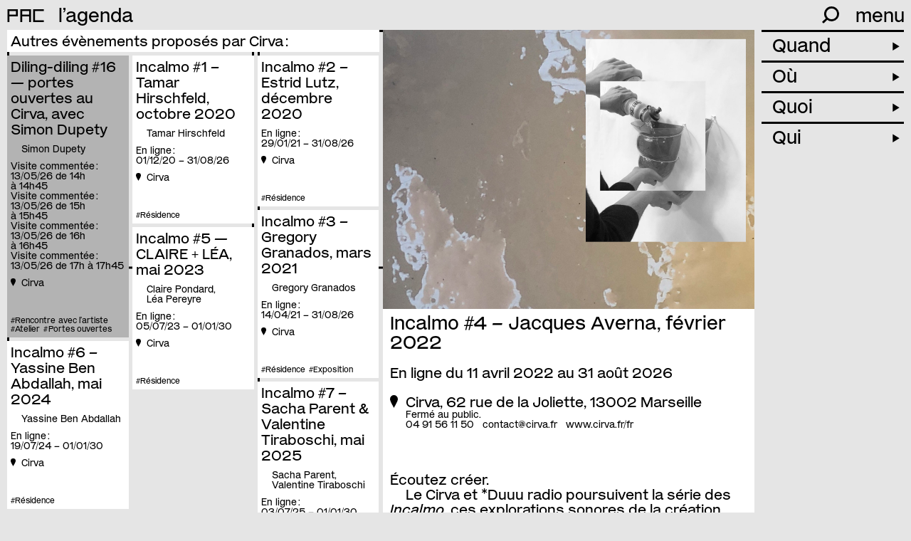

--- FILE ---
content_type: text/html; charset=UTF-8
request_url: https://p-a-c.fr/les-membres/cirva/incalmo-4-jacques-averna-fevrier-2022
body_size: 14096
content:

<!DOCTYPE html>
<html lang="fr">
	<head>
		<!-- Init tags -->
	    <meta charset="UTF-8">
	    <meta http-equiv="X-UA-Compatible" content="IE=edge">
	    <meta name="viewport" content="width=device-width, initial-scale=1">

	    <!-- Main tags -->
	    <title>PAC · Provence Art Contemporain – Incalmo #4 – Jacques Averna, février 2022</title>
	    <meta name="description" content="Écoutez créer. Le Cirva et *Duuu radio poursuivent la série des Incalmo, ces explorations sonores de la création dans l’atelier. Pour ce quatrième épisode, rencontrez Jacques Averna, lauréat 2021 de …">

	    <!-- Social tags -->
		<meta property="og:type" content="website">
		<meta property="og:title" content="PAC · Provence Art Contemporain – Incalmo #4 – Jacques Averna, février 2022">
		<meta property="og:description" content="Écoutez créer. Le Cirva et *Duuu radio poursuivent la série des Incalmo, ces explorations sonores de la création dans l’atelier. Pour ce quatrième épisode, rencontrez Jacques Averna, lauréat 2021 de …">
		<meta property="og:url" content="https://p-a-c.fr/les-membres/cirva/incalmo-4-jacques-averna-fevrier-2022">

		<!-- Twitter -->
		<meta name="twitter:card" content="summary" />
		<meta name="twitter:title" content="PAC · Provence Art Contemporain – Incalmo #4 – Jacques Averna, février 2022" />
		<meta name="twitter:description" content="Écoutez créer. Le Cirva et *Duuu radio poursuivent la série des Incalmo, ces explorations sonores de la création dans l’atelier. Pour ce quatrième épisode, rencontrez Jacques Averna, lauréat 2021 de …" />

					<meta property="og:image" content="https://p-a-c.fr/media/pages/les-membres/cirva/incalmo-4-jacques-averna-fevrier-2022/fd83519e9f-1672214404/pac_i4-j-averna.jpg">
			<meta name="twitter:image" content="https://p-a-c.fr/media/pages/les-membres/cirva/incalmo-4-jacques-averna-fevrier-2022/fd83519e9f-1672214404/pac_i4-j-averna.jpg" />
		
        <link rel="icon" href="https://p-a-c.fr/favicon.svg">
        <link rel="apple-touch-icon" href="https://p-a-c.fr/favicon.png" sizes="180x180">

        <link rel="preload" href="https://p-a-c.fr/assets/fonts/mars-pac.woff2" as="font" type="font/woff2" crossorigin="anonymous">
        <link rel="preload" href="https://p-a-c.fr/assets/fonts/mars-pac-italic.woff2" as="font" type="font/woff2" crossorigin="anonymous">

	    <!-- CSS links -->
	    <link href="https://p-a-c.fr/assets/dist/styles.min.css?v=1740412547" rel="stylesheet">
	    <link rel="canonical" href="https://p-a-c.fr/les-membres/cirva/incalmo-4-jacques-averna-fevrier-2022">
	</head>

	
<body>
	
<header id="main-header" class="main-header closed">
	<div class="main-header-inner">
        <div class="main-header-top">
            <div class="logo ot-ss01">
                <a href="https://p-a-c.fr">PAC</a>
            </div>

                                                <div class="current">
                                                    <a class="label" href="https://p-a-c.fr/visiter/agenda" data-trigger="agenda">
                                l&#8217;agenda                            </a>
                                            </div>
                            
            <div class="hamburger-ctn">
                <div class="written">menu</div>
                <div class="hamburger"></div>
            </div>

            <div class="search-container">
                <div class="form-line">
                    <form id="search-form" class="show-close" action="https://p-a-c.fr/recherche">
                        <input type="search" id="search-input" name="q" placeholder="recherche" autocomplete="off" spellcheck="false">
                        <div class="icon">
                            <button id="search-submit" type="submit"><svg xmlns="http://www.w3.org/2000/svg" viewBox="0 0 25.1 25.2"><path d="M14.1,0A11,11,0,0,0,5.4,17.7L0,23.1l2.1,2.1,5.4-5.4a11.08,11.08,0,0,0,15.4-2.2A11.1,11.1,0,0,0,20.7,2.2,11.36,11.36,0,0,0,14.1,0Zm0,19a8,8,0,1,1,8-8,8,8,0,0,1-8,8Z"/></svg></button>
                            <div class="close close-search"><div class="cross"></div></div>
                        </div>
                    </form>
                </div>
                <div class="icon-line">
                    <div class="icon open-search">
                        <svg xmlns="http://www.w3.org/2000/svg" viewBox="0 0 25.1 25.2"><path d="M14.1,0A11,11,0,0,0,5.4,17.7L0,23.1l2.1,2.1,5.4-5.4a11.08,11.08,0,0,0,15.4-2.2A11.1,11.1,0,0,0,20.7,2.2,11.36,11.36,0,0,0,14.1,0Zm0,19a8,8,0,1,1,8-8,8,8,0,0,1-8,8Z"/></svg>                    </div>
                </div>
            </div>
        </div>

        
        <div class="main-header-menu">
            <div id="menu" class="menu closed">
                <div class="menu-inner">
                    <div class="menu-line"><a href="https://p-a-c.fr/visiter/agenda">l&#8217;agenda</a></div>
                    <div class="menu-line"><a href="https://p-a-c.fr/visiter/carte">la carte</a></div>
                                        <div class="menu-line"><a href="https://p-a-c.fr/le-journal">le journal</a></div>
                    
                    <div class="menu-line with-dropdown closed" data-id="le-reseau">
                        <a class="menu-line-toggle" href="https://p-a-c.fr/le-reseau">
                            le réseau                            <span class="arrow">►</span>
                        </a>
                        <div class="menu-line-dropdown">
                            <ul>
                                <li><a class="active" href="https://p-a-c.fr/le-reseau#histoire" data-scrollto="#histoire">histoire</a></li><li><a href="https://p-a-c.fr/le-reseau#missions" data-scrollto="#missions">missions</a></li><li><a href="https://p-a-c.fr/le-reseau#membres" data-scrollto="#membres">membres</a></li><li><a href="https://p-a-c.fr/le-reseau#gouvernance" data-scrollto="#gouvernance">gouvernance</a></li><li><a href="https://p-a-c.fr/le-reseau#devenir-membre" data-scrollto="#devenir-membre">devenir membre</a></li><li><a href="https://p-a-c.fr/le-reseau#rapports-dactivites" data-scrollto="#rapports-dactivites">rapports d&#8217;activités</a></li><li><a href="https://p-a-c.fr/le-reseau#partenaires" data-scrollto="#partenaires">partenaires</a></li>                            </ul>
                        </div>
                    </div>

                    <div class="menu-line"><a href="https://p-a-c.fr/le-lieu">le lieu</a></div>

                                            <div class="menu-line with-dropdown closed" data-id="festival">
                            <a class="menu-line-toggle" href="https://p-a-c.fr/le-festival">
                                le festival                                <span class="arrow">►</span>
                            </a>
                            <div class="menu-line-dropdown">
                                <ul>
                                                                    <li>
                                                                                <a href="https://p-a-c.fr/le-festival#le-printemps-de-lart-contemporain-2025" data-scrollto="#le-printemps-de-lart-contemporain-2025">
                                            à propos                                        </a>
                                    </li>
                                                                        <li>
                                                                                <a href="https://p-a-c.fr/le-festival#calendrier" data-scrollto="#calendrier">
                                            l&#8217;agenda                                        </a>
                                    </li>
                                                                        <li>
                                                                                <a href="https://p-a-c.fr/le-festival#les-circuits" data-scrollto="#les-circuits">
                                            les circuits                                        </a>
                                    </li>
                                                                        <li>
                                                                                <a href="https://p-a-c.fr/le-festival#lapp-cur8" data-scrollto="#lapp-cur8">
                                            l&#8217;app cur8                                        </a>
                                    </li>
                                                                        <li>
                                                                                <a href="https://p-a-c.fr/le-festival#editions-passees" data-scrollto="#editions-passees">
                                            les éditions passées                                        </a>
                                    </li>
                                                                    </ul>
                            </div>
                        </div>
                    
                    <div class="menu-line with-dropdown closed" data-id="ressources">
                        <a class="menu-line-toggle" href="https://p-a-c.fr/ressources">
                            les ressources                            <span class="arrow">►</span>
                        </a>
                        <div class="menu-line-dropdown">
                            <ul>
                                                            <li>
                                    <a href="https://p-a-c.fr/ressources/outils">
                                        outils                                    </a>
                                </li>
                                                                <li>
                                    <a href="https://p-a-c.fr/ressources/actions-du-reseau">
                                        actions du réseau                                    </a>
                                </li>
                                                                <li>
                                    <a href="https://p-a-c.fr/ressources/opportunites">
                                        opportunités                                    </a>
                                </li>
                                                            </ul>
                        </div>
                    </div>

                    <div class="menu-line"><a href="https://p-a-c.fr/visiter/archives">les archives</a></div>

                    <div class="menu-line" data-id="contact">
                        <a href="https://p-a-c.fr/contact">contact</a>
                    </div>

                    <div class="menu-line" data-id="newsletter">
                        <a href="https://p-a-c.fr/contact">newsletter</a>
                    </div>

                    <div class="menu-border"></div>
                </div>
            </div>
        </div>
	</div>
</header>

	<div id="container" class="no-mixitup container filters-shown" data-page="event" data-filtersUrl="https://p-a-c.fr/visiter/agenda">
		<div class="container-inner">

							<div class="container-inner-cards cards-grid half-with-margin scrollable">
                                        <div class="cards-headline">
                        Autres évènements proposés par Cirva&#8239;:
                    </div>
					<div class="cards-grid-inner">
													
    
<div class="card fly-to cat-txgoew21 cat-sz8lgr77 cat-p1rzhdjl cat-zxybclqw artist-simon-dupety lieu-cirva ville-marseille" data-coords="5.370544,43.302852" data-dates="20260513-20260513,20260513-20260513,20260513-20260513,20260513-20260513" data-closeddates="" style="background-color:#B3B3B3">
        <a class="card-cover" href="https://p-a-c.fr/les-membres/cirva/diling-diling-16-simon-dupety">
        <img src="https://p-a-c.fr/media/pages/les-membres/cirva/diling-diling-16-simon-dupety/b95b5494bd-1768406400/dd16-pac-sd-06-400x.jpg" alt="dd16_pac_sd-06" style="object-fit: cover; object-position: 50% 50%;font-family: 'object-fit: cover; object-position: 50% 50%;'">
    </a>
    
    <a href="https://p-a-c.fr/les-membres/cirva/diling-diling-16-simon-dupety">
        <h3>Diling-diling #16 — portes ouvertes au Cirva, avec Simon Dupety</h3>
                  
        
                <ul class="artists">
                        <li>Simon Dupety</li>
                                </ul>
        
        
                <ul class="dates">
                        <li class="date">
                <div class="date-type">Visite commentée : </div>
                <div class="date-string">13/05/26 de 14h à&nbsp;14h45</div>
            </li>
            
            
    
                <li class="date">
                        <div class="date-type">Visite commentée : </div>
            <div class="date-string">13/05/26 de 15h à&nbsp;15h45</div>
                    </li>
        
    
                <li class="date">
                        <div class="date-type">Visite commentée : </div>
            <div class="date-string">13/05/26 de 16h à&nbsp;16h45</div>
                    </li>
        
    
                <li class="date">
                        <div class="date-type">Visite commentée : </div>
            <div class="date-string">13/05/26 de 17h à&nbsp;17h45</div>
                    </li>
        
    
                    </ul>
            </a>

    <div class="location">
                <a href="https://p-a-c.fr/les-membres/cirva">
            <svg xmlns="http://www.w3.org/2000/svg" viewBox="0 0 67.77 108.69"><path d="M67.77,33.88c0,18.71-26.34,58.88-34.16,74.81C25.81,92.77,0,52.6,0,33.88a33.88,33.88,0,0,1,67.77,0"/></svg><span>Cirva</span>
        </a>
            </div>

    <div class="bottom font-small">
        <ul class="tags no-list-style">
            <li class="tag">
        #Rencontre avec l’artiste    </li>
        <li class="tag">
        #Atelier    </li>
        <li class="tag">
        #Portes ouvertes    </li>
    </ul>
            </div>
</div>
													
    
<div class="card fly-to cat-ef2d9m9n cat-a4p4g0wu cat-napa1yrw artist-tamar-hirschfeld lieu-cirva ville-marseille" data-coords="5.370544,43.302852" data-dates="20201201-20260831" data-closeddates="">
        <a class="card-cover" href="https://p-a-c.fr/les-membres/cirva/incalmo-1-tamar-hirschfeld">
        <img src="https://p-a-c.fr/media/pages/les-membres/cirva/incalmo-1-tamar-hirschfeld/139041a729-1672214404/incalmo-1-tamar-hirshfeld-400x.png" alt="Incalmo #1 – Tamar Hirschfeld, octobre 2020 ; photo © Cirva" style="object-fit: cover; object-position: 86% 22%;font-family: 'object-fit: cover; object-position: 86% 22%;'">
    </a>
    
    <a href="https://p-a-c.fr/les-membres/cirva/incalmo-1-tamar-hirschfeld">
        <h3>Incalmo #1 – Tamar Hirschfeld, octobre 2020</h3>
                  
        
                <ul class="artists">
                        <li>Tamar Hirschfeld</li>
                                </ul>
        
        
                <ul class="dates">
                        <li class="date">
                <div class="date-type">En ligne : </div>
                <div class="date-string">01/12/20 – 31/08/26</div>
            </li>
            
            

                    </ul>
            </a>

    <div class="location">
                <a href="https://p-a-c.fr/les-membres/cirva">
            <svg xmlns="http://www.w3.org/2000/svg" viewBox="0 0 67.77 108.69"><path d="M67.77,33.88c0,18.71-26.34,58.88-34.16,74.81C25.81,92.77,0,52.6,0,33.88a33.88,33.88,0,0,1,67.77,0"/></svg><span>Cirva</span>
        </a>
            </div>

    <div class="bottom font-small">
        <ul class="tags no-list-style">
            <li class="tag">
        #Résidence    </li>
    </ul>
            </div>
</div>
													
    
<div class="card fly-to cat-ef2d9m9n cat-a4p4g0wu cat-napa1yrw artist-estrid-lutz lieu-cirva ville-marseille" data-coords="5.370544,43.302852" data-dates="20210129-20260831" data-closeddates="">
        <a class="card-cover" href="https://p-a-c.fr/les-membres/cirva/incalmo-2-estrid-lutz-decembre-2020">
        <img src="https://p-a-c.fr/media/pages/les-membres/cirva/incalmo-2-estrid-lutz-decembre-2020/3277808b36-1672214404/incalmo-2-estrid-lutz-400x.png" alt="Incalmo #2 – Estrid Lutz, décembre 2020 ; photo © Cirva" style="object-fit: cover; object-position: 80% 29%;font-family: 'object-fit: cover; object-position: 80% 29%;'">
    </a>
    
    <a href="https://p-a-c.fr/les-membres/cirva/incalmo-2-estrid-lutz-decembre-2020">
        <h3>Incalmo #2 – Estrid Lutz, décembre 2020</h3>
                  
        
        
        
                <ul class="dates">
                        <li class="date">
                <div class="date-type">En ligne : </div>
                <div class="date-string">29/01/21 – 31/08/26</div>
            </li>
            
            

                    </ul>
            </a>

    <div class="location">
                <a href="https://p-a-c.fr/les-membres/cirva">
            <svg xmlns="http://www.w3.org/2000/svg" viewBox="0 0 67.77 108.69"><path d="M67.77,33.88c0,18.71-26.34,58.88-34.16,74.81C25.81,92.77,0,52.6,0,33.88a33.88,33.88,0,0,1,67.77,0"/></svg><span>Cirva</span>
        </a>
            </div>

    <div class="bottom font-small">
        <ul class="tags no-list-style">
            <li class="tag">
        #Résidence    </li>
    </ul>
            </div>
</div>
													
    
<div class="card fly-to cat-ef2d9m9n cat-a4p4g0wu cat-pvcjubsr cat-napa1yrw artist-gregory-granados lieu-cirva ville-marseille" data-coords="5.370544,43.302852" data-dates="20210414-20260831" data-closeddates="">
        <a class="card-cover" href="https://p-a-c.fr/les-membres/cirva/incalmo-3-gregory-granados-mars-2021">
        <img src="https://p-a-c.fr/media/pages/les-membres/cirva/incalmo-3-gregory-granados-mars-2021/6b9720bbf5-1672214404/incalmo-3-gregory-granados-400x.png" alt="Incalmo #3 – Gregory Granados, mars 2021 ; photo © Cirva" style="object-fit: cover; object-position: 92% 12%;font-family: 'object-fit: cover; object-position: 92% 12%;'">
    </a>
    
    <a href="https://p-a-c.fr/les-membres/cirva/incalmo-3-gregory-granados-mars-2021">
        <h3>Incalmo #3 – Gregory Granados, mars 2021</h3>
                  
        
                <ul class="artists">
                        <li>Gregory Granados</li>
                                </ul>
        
        
                <ul class="dates">
                        <li class="date">
                <div class="date-type">En ligne : </div>
                <div class="date-string">14/04/21 – 31/08/26</div>
            </li>
            
            

                    </ul>
            </a>

    <div class="location">
                <a href="https://p-a-c.fr/les-membres/cirva">
            <svg xmlns="http://www.w3.org/2000/svg" viewBox="0 0 67.77 108.69"><path d="M67.77,33.88c0,18.71-26.34,58.88-34.16,74.81C25.81,92.77,0,52.6,0,33.88a33.88,33.88,0,0,1,67.77,0"/></svg><span>Cirva</span>
        </a>
            </div>

    <div class="bottom font-small">
        <ul class="tags no-list-style">
            <li class="tag">
        #Résidence    </li>
        <li class="tag">
        #Exposition    </li>
    </ul>
            </div>
</div>
													
    
<div class="card fly-to cat-ef2d9m9n cat-a4p4g0wu cat-napa1yrw artist-claire-pondard artist-lea-pereyre lieu-cirva ville-marseille" data-coords="5.370544,43.302852" data-dates="20230705-20300101" data-closeddates="">
        <a class="card-cover" href="https://p-a-c.fr/les-membres/cirva/incalmo-5-claire-lea-mai-2023">
        <img src="https://p-a-c.fr/media/pages/les-membres/cirva/incalmo-5-claire-lea-mai-2023/e66d35163b-1688547600/p-i5-claire-lea-400x.jpg" alt="p_i5_claire-lea" style="object-fit: cover; object-position: 50% 22%;font-family: 'object-fit: cover; object-position: 50% 22%;'">
    </a>
    
    <a href="https://p-a-c.fr/les-membres/cirva/incalmo-5-claire-lea-mai-2023">
        <h3>Incalmo #5 — CLAIRE + LÉA, mai 2023</h3>
                  
        
                <ul class="artists">
                        <li>Claire Pondard</li>
                        <li>Léa Pereyre</li>
                                </ul>
        
        
                <ul class="dates">
                        <li class="date">
                <div class="date-type">En ligne : </div>
                <div class="date-string">05/07/23 – 01/01/30</div>
            </li>
            
            

                    </ul>
            </a>

    <div class="location">
                <a href="https://p-a-c.fr/les-membres/cirva">
            <svg xmlns="http://www.w3.org/2000/svg" viewBox="0 0 67.77 108.69"><path d="M67.77,33.88c0,18.71-26.34,58.88-34.16,74.81C25.81,92.77,0,52.6,0,33.88a33.88,33.88,0,0,1,67.77,0"/></svg><span>Cirva</span>
        </a>
            </div>

    <div class="bottom font-small">
        <ul class="tags no-list-style">
            <li class="tag">
        #Résidence    </li>
    </ul>
            </div>
</div>
													
    
<div class="card fly-to cat-ef2d9m9n cat-a4p4g0wu artist-yassine-ben-abdallah lieu-cirva ville-marseille" data-coords="5.370544,43.302852" data-dates="20240719-20300101" data-closeddates="">
        <a class="card-cover" href="https://p-a-c.fr/les-membres/cirva/incalmo-6-yassine-ben-abdallah">
        <img src="https://p-a-c.fr/media/pages/les-membres/cirva/incalmo-6-yassine-ben-abdallah/c5c7a091a4-1751619600/p-i6-yba-400x.jpg" alt="p_i6_yba" style="object-fit: cover; object-position: 50% 16%;font-family: 'object-fit: cover; object-position: 50% 16%;'">
    </a>
    
    <a href="https://p-a-c.fr/les-membres/cirva/incalmo-6-yassine-ben-abdallah">
        <h3>Incalmo #6 – Yassine Ben Abdallah, mai 2024</h3>
                  
        
                <ul class="artists">
                        <li>Yassine Ben Abdallah</li>
                                </ul>
        
        
                <ul class="dates">
                        <li class="date">
                <div class="date-type">En ligne : </div>
                <div class="date-string">19/07/24 – 01/01/30</div>
            </li>
            
            

                    </ul>
            </a>

    <div class="location">
                <a href="https://p-a-c.fr/les-membres/cirva">
            <svg xmlns="http://www.w3.org/2000/svg" viewBox="0 0 67.77 108.69"><path d="M67.77,33.88c0,18.71-26.34,58.88-34.16,74.81C25.81,92.77,0,52.6,0,33.88a33.88,33.88,0,0,1,67.77,0"/></svg><span>Cirva</span>
        </a>
            </div>

    <div class="bottom font-small">
        <ul class="tags no-list-style">
            <li class="tag">
        #Résidence    </li>
    </ul>
            </div>
</div>
													
    
<div class="card fly-to cat-ef2d9m9n cat-a4p4g0wu artist-sacha-parent artist-valentine-tiraboschi lieu-cirva ville-marseille" data-coords="5.370544,43.302852" data-dates="20250703-20300101" data-closeddates="">
        <a class="card-cover" href="https://p-a-c.fr/les-membres/cirva/incalmo-7-sacha-parent-valentine-tiraboschi">
        <img src="https://p-a-c.fr/media/pages/les-membres/cirva/incalmo-7-sacha-parent-valentine-tiraboschi/be177ec6b0-1751623200/si-i7-par-tir-couv-400x.jpg" alt="si_i7_par-tir_couv" style="object-fit: cover; object-position: 50% 50%;font-family: 'object-fit: cover; object-position: 50% 50%;'">
    </a>
    
    <a href="https://p-a-c.fr/les-membres/cirva/incalmo-7-sacha-parent-valentine-tiraboschi">
        <h3>Incalmo #7 – Sacha Parent & Valentine Tiraboschi, mai 2025</h3>
                  
        
                <ul class="artists">
                        <li>Sacha Parent</li>
                        <li>Valentine Tiraboschi</li>
                                </ul>
        
        
                <ul class="dates">
                        <li class="date">
                <div class="date-type">En ligne : </div>
                <div class="date-string">03/07/25 – 01/01/30</div>
            </li>
            
            

                    </ul>
            </a>

    <div class="location">
                <a href="https://p-a-c.fr/les-membres/cirva">
            <svg xmlns="http://www.w3.org/2000/svg" viewBox="0 0 67.77 108.69"><path d="M67.77,33.88c0,18.71-26.34,58.88-34.16,74.81C25.81,92.77,0,52.6,0,33.88a33.88,33.88,0,0,1,67.77,0"/></svg><span>Cirva</span>
        </a>
            </div>

    <div class="bottom font-small">
        <ul class="tags no-list-style">
            <li class="tag">
        #Résidence    </li>
    </ul>
            </div>
</div>
											</div>
				</div>
			
			<div class="container-inner-text half-with-margin">
				
            <div class="image-block no-margin open-lightbox" data-ratio="1/1">
            <div class="caption hide"></div>
            <img src="https://p-a-c.fr/media/pages/les-membres/cirva/incalmo-4-jacques-averna-fevrier-2022/fd83519e9f-1672214404/pac_i4-j-averna.jpg" data-hd="https://p-a-c.fr/media/pages/les-membres/cirva/incalmo-4-jacques-averna-fevrier-2022/fd83519e9f-1672214404/pac_i4-j-averna.jpg" alt="pac_i4-j-averna" style="object-fit: cover; object-position: 90% 11%;font-family: 'object-fit: cover; object-position: 90% 11%;'">
        </div>
    

				<div class="text-block white-background no-margin">
					<h2>Incalmo #4 – Jacques Averna, février 2022</h2>

                    
                    
					
											<ul class="dates">
														<li class="date">
								En ligne du 11 avril 2022 au 31 août 2026                                							</li>
							
							
                            

                                                        						</ul>
					
					<div class="location">
    <div class="location-marker"><svg xmlns="http://www.w3.org/2000/svg" viewBox="0 0 67.77 108.69"><path d="M67.77,33.88c0,18.71-26.34,58.88-34.16,74.81C25.81,92.77,0,52.6,0,33.88a33.88,33.88,0,0,1,67.77,0"/></svg></div>
    <div class="location-content">

                    <div class="location-main">
                <a href="https://p-a-c.fr/les-membres/cirva">
                    Cirva, 62 rue de la Joliette, 13002 Marseille                </a>
            </div>
            <div class="location-secondary">
                
                Fermé au public.                            </div>
            <div class="location-links">
                <a href="tel:0491561150">04 91 56 11 50</a>                <a href="mailto:&#x63;&#111;&#x6e;&#116;&#97;&#99;&#116;&#64;&#99;&#105;&#114;&#118;&#x61;&#46;&#x66;&#114;">&#99;&#x6f;&#110;&#x74;&#x61;&#99;&#x74;&#64;&#x63;&#x69;&#x72;&#x76;&#97;&#46;&#102;&#114;</a>                <a href="https://www.cirva.fr/fr" target="_blank" rel="noopener">www.cirva.fr/fr</a>            </div>
                    
    </div>
</div>

					<div class="text">
						<p>Écoutez créer.<br><span class="spacer"></span>
Le Cirva et &#42;Duuu radio poursuivent la série des <em>Incalmo</em>, ces explorations sonores de la création dans l’atelier. Pour ce quatrième épisode, rencontrez Jacques Averna, lauréat 2021 de Design Parade Hyères.<br><span class="spacer"></span>
<br><span class="spacer"></span><br><span class="spacer"></span>
«&#8239;— Oh c’est joli ça Jacques&#160;!<br><span class="spacer"></span>
— T’as vu, c’est pour servir des cocktails. Tu sais c’est pour les grandes jarres avec les robinets, pour servir le rhum arrangé, tout ça.&#8239;»</p>
<p>En résidence depuis la rentrée 2021 dans le cadre du partenariat qui associe le Cirva et la villa Noailles, Jacques Averna mène au Cirva des recherches pour la création d’un vase, exposé l’été prochain pendant le festival Design Parade Hyères.</p>					</div>
                                        <div class="coproduction">
                        Une émission en partenariat avec &#42;Duuu radio <br/> Enregistrement au Cirva en janvier et février 2022&#160;<br/> Montage&#8239;: Bérangère Huguet (Cirva) <br/>Mixage&#8239;: Valentin Fleury et William Maurice (&#42;Duuu)                    </div>
                                                            <ul class="links">
                                                <li><a href="https://www.cirva.fr/fr/visites-et-diffusion/on-air/radio#!incalmo-4-jacques-averna-fevrier-2022" target="_blank" rel="noopener">En écoute sur le site du Cirva</a></li>
                                                <li><a href="https://www.cirva.fr/fr/recherche-et-creation/residences/jacques-averna" target="_blank" rel="noopener">En résidence : Jacques Averna</a></li>
                                                <li><a href="https://duuuradio.fr/archive/incalmo-4-jacques-averna" target="_blank" rel="noopener">&#42;Duuu radio</a></li>
                                            </ul>
                    
                    <footer class="event-footer">
                        <ul class="tags no-list-style">
            <li class="tag">
        #Résidence    </li>
    </ul>
                        <div class="facebook-share">
                            <a href="https://www.facebook.com/sharer/sharer.php?u=https://p-a-c.fr/les-membres/cirva/incalmo-4-jacques-averna-fevrier-2022" target="_blank" rel="noopener">Partager sur Facebook</a>
                        </div>
                    </footer>
				</div>

                			</div>

                            
    
<div class="container-filters">
    <div class="mobile-only mobile-filters-title">
        <div class="left">
            <div class="default">Trier</div>
            <div class="active hide"></div>
        </div><div class="right"><div class="plus"></div></div>
    </div>
    <ul class="filters">
        <li class="filter-block" data-type="quand">
            <div class="filter-title">Quand <span class="arrow">►</span></div>
            <div class="filter-inner">
                                    <div id="date-picker"></div>
                            </div>
        </li>
        <li class="filter-block" data-type="ou">
            <div class="filter-title">Où <span class="arrow">►</span></div>
            <div class="filter-inner">
                <fieldset data-filter-group>
                                        <div class="toggle-container">
                        <div class="toggle-trigger" data-filter="ville-aix-en-provence">Aix-en-Provence</div>
                        <div class="toggle-group">
                            <div class="toggle-inner">
                                                                <button data-filter="lieu-3-bis-f">3 bis f | Centre d'arts contemporains d'intérêt national</button>
                                                                <button data-filter="lieu-musee-du-pavillon-de-vendome">Musées d'Aix-en-Provence⎪Musée du Pavillon de Vendôme</button>
                                                                <button data-filter="lieu-voyons-voir-art-contemporain-et-territoire">voyons voir art contemporain et territoire</button>
                                                            </div>
                        </div>
                    </div>
                                        <div class="toggle-container">
                        <div class="toggle-trigger" data-filter="ville-chateauneuf-le-rouge">Châteauneuf-le-Rouge</div>
                        <div class="toggle-group">
                            <div class="toggle-inner">
                                                                <button data-filter="lieu-mac-arteum-musee-d-art-contemporain">MAC Arteum – centre d’Art Contemporain</button>
                                                            </div>
                        </div>
                    </div>
                                        <div class="toggle-container">
                        <div class="toggle-trigger" data-filter="ville-istres">Istres</div>
                        <div class="toggle-group">
                            <div class="toggle-inner">
                                                                <button data-filter="lieu-polaris-centre-d-art-metropole-aix-marseille-provence">Polaris centre d’art - Métropole Aix-Marseille-Provence</button>
                                                            </div>
                        </div>
                    </div>
                                        <div class="toggle-container">
                        <div class="toggle-trigger" data-filter="ville-marseille">Marseille</div>
                        <div class="toggle-group">
                            <div class="toggle-inner">
                                                                <button data-filter="lieu-american-gallery">American Gallery</button>
                                                                <button data-filter="lieu-art-cade">art-cade *</button>
                                                                <button data-filter="lieu-zemma">Atelier-galerie Zemma</button>
                                                                <button data-filter="lieu-jeanne-barret">Ateliers Jeanne Barret</button>
                                                                <button data-filter="lieu-beaux-arts-de-marseille-campus-art-mediterranee">Beaux-Arts de Marseille — Campus art Méditerranée</button>
                                                                <button data-filter="lieu-centre-photographique-marseille">Centre Photographique Marseille</button>
                                                                <button data-filter="lieu-cirva">Cirva</button>
                                                                <button data-filter="lieu-digitale-zone">Digitale Zone</button>
                                                                <button data-filter="lieu-dos-mares">Dos Mares</button>
                                                                <button data-filter="lieu-https-mucem-org">Esplanade du Fort Saint-Jean - MUCEM</button>
                                                                <button data-filter="lieu-fotokino">Fotokino</button>
                                                                <button data-filter="lieu-fracsudcitedelartcontamporain">Frac Sud - Cité de l'art contemporain</button>
                                                                <button data-filter="lieu-friche-la-belle-de-mai">Friche La Belle de Mai</button>
                                                                <button data-filter="lieu-feria">Féria</button>
                                                                <button data-filter="lieu-galerie-librairie-zoeme">Galerie-librairie Zoème</button>
                                                                <button data-filter="lieu-galerie-la-nave-va">Galerie La Nave Va</button>
                                                                <button data-filter="lieu-galerie-territoires-partages">Galerie Territoires Partagés</button>
                                                                <button data-filter="lieu-ifamm">IFAMM - Campus art Méditerranée</button>
                                                                <button data-filter="lieu-la-compagnie-lieu-de-creation">La Compagnie, lieu de création</button>
                                                                <button data-filter="lieu-le-33">Le 33</button>
                                                                <button data-filter="lieu-le-lieu">Le lieu</button>
                                                                <button data-filter="lieu-les-8-pillards">Les 8 Pillards</button>
                                                                <button data-filter="lieu-mucem">Mucem</button>
                                                                <button data-filter="lieu-https-musees-marseille-fr-centre-de-la-vieille-charite-cvc">Musées de Marseille ⎪musée d'art contemporain [mac]</button>
                                                                <button data-filter="lieu-nendo-galerie">Nendo Galerie</button>
                                                                <button data-filter="lieu-planete-emergences">Planète Émergences</button>
                                                                <button data-filter="lieu-sissi-club">sissi club</button>
                                                                <button data-filter="lieu-solo-sola">solə</button>
                                                                <button data-filter="lieu-soma">SOMA</button>
                                                                <button data-filter="lieu-tchikebe">Tchikebe</button>
                                                                <button data-filter="lieu-triangle-france-asterides">Triangle – Astérides, centre d'art contemporain</button>
                                                                <button data-filter="lieu-videochroniques">Vidéochroniques</button>
                                                            </div>
                        </div>
                    </div>
                                        <div class="toggle-container">
                        <div class="toggle-trigger" data-filter="ville-martigues">Martigues</div>
                        <div class="toggle-group">
                            <div class="toggle-inner">
                                                                <button data-filter="lieu-musee-ziem">Musée Ziem</button>
                                                            </div>
                        </div>
                    </div>
                                        <div class="toggle-container">
                        <div class="toggle-trigger" data-filter="ville-rognes">Rognes</div>
                        <div class="toggle-group">
                            <div class="toggle-inner">
                                                                <button data-filter="lieu-bonisson-art-center">Bonisson Art Center</button>
                                                            </div>
                        </div>
                    </div>
                                    </fieldset>
            </div>
        </li>
        <li class="filter-block" data-type="quoi">
            <div class="filter-title">Quoi <span class="arrow">►</span></div>
            <div class="filter-inner">
                <fieldset data-filter-group>
                                        <button data-filter="cat-ochuboyc">arts numériques</button>
                                        <button data-filter="cat-p1rzhdjl">Atelier</button>
                                        <button data-filter="cat-0557ln5d">Belle de Mai</button>
                                        <button data-filter="cat-im8ubrjs">Bougainville</button>
                                        <button data-filter="cat-t166ahqq">Concert</button>
                                        <button data-filter="cat-45wa1ar9">conférence</button>
                                        <button data-filter="cat-b3vi24p1">Cours Julien</button>
                                        <button data-filter="cat-thraqs4j">Céramique</button>
                                        <button data-filter="cat-77uzwufh">dessin</button>
                                        <button data-filter="cat-ef2d9m9n">En ligne</button>
                                        <button data-filter="cat-1b96mrc3">Espace public</button>
                                        <button data-filter="cat-pvcjubsr">Exposition</button>
                                        <button data-filter="cat-qtocgii2">Festival</button>
                                        <button data-filter="cat-lb34t636">Festival Parallèle</button>
                                        <button data-filter="cat-7r0kbcb5">Formation</button>
                                        <button data-filter="cat-psuuymcw">Grande nocturne d'ouverture</button>
                                        <button data-filter="cat-f2bmfr9c">in situ</button>
                                        <button data-filter="cat-9rbkv8qm">Installation</button>
                                        <button data-filter="cat-7e6v1al6">Jeune public</button>
                                        <button data-filter="cat-5qpclnde">Journées Européennes du Patrimoine</button>
                                        <button data-filter="cat-dgzlqi31">La Blancarde</button>
                                        <button data-filter="cat-3ym4ej27">La Plaine</button>
                                        <button data-filter="cat-jwekm6i0">Lecture</button>
                                        <button data-filter="cat-5xb7r156">Longchamp</button>
                                        <button data-filter="cat-foj5prd2">Nocturne</button>
                                        <button data-filter="cat-5zsjlrg8">Pays d'Aix</button>
                                        <button data-filter="cat-0eix23e6">peinture</button>
                                        <button data-filter="cat-27zz889z">Performance</button>
                                        <button data-filter="cat-l2qeiaqa">photographie</button>
                                        <button data-filter="cat-zxybclqw">Portes ouvertes</button>
                                        <button data-filter="cat-zs0n7fqm">Projection</button>
                                        <button data-filter="cat-sz8lgr77">Rencontre avec l’artiste</button>
                                        <button data-filter="cat-bvcv59r8">Rencontres</button>
                                        <button data-filter="cat-50un808p">Rentrée de l'art contemporain</button>
                                        <button data-filter="cat-fatkynr6">Restitution</button>
                                        <button data-filter="cat-a4p4g0wu">Résidence</button>
                                        <button data-filter="cat-7lsowulw">Saison du dessin</button>
                                        <button data-filter="cat-9kjv7a38">Salon</button>
                                        <button data-filter="cat-woxlykql">sculpture</button>
                                        <button data-filter="cat-ngh60z19">Soirée spéciale</button>
                                        <button data-filter="cat-2vcg6dih">Spectacle</button>
                                        <button data-filter="cat-2n4ukt6q">Sur rendez-vous</button>
                                        <button data-filter="cat-e5xnsphq">Sérigraphie</button>
                                        <button data-filter="cat-r8kd7cjp">Table ronde</button>
                                        <button data-filter="cat-xihy2avh">Tangible</button>
                                        <button data-filter="cat-99wr71k0">Temps fort</button>
                                        <button data-filter="cat-pfjt3cu5">Tournée aixoise</button>
                                        <button data-filter="cat-vernissage">vernissage</button>
                                        <button data-filter="cat-pbkcpd19">vidéo</button>
                                        <button data-filter="cat-txgoew21">Visite commentée</button>
                                        <button data-filter="cat-c99z72v1">visites professionnelles</button>
                                    </fieldset>
            </div>
        </li>
        <li class="filter-block" data-type="qui">
            <div class="filter-title">Qui <span class="arrow">►</span></div>
            <div class="filter-inner">
                <fieldset data-filter-group>
                                        <button data-filter="artist-guests">& GUESTS</button>
                                        <button data-filter="artist-invitees">+ invité·es</button>
                                        <button data-filter="artist-abod-nasser">Abod Nasser</button>
                                        <button data-filter="artist-achraf-saadi-algerie">Achraf SAADI (Algérie)</button>
                                        <button data-filter="artist-adam-mghari">Adam Mghari</button>
                                        <button data-filter="artist-adel-altaweel">Adel Altaweel</button>
                                        <button data-filter="artist-adrien-menu">Adrien Menu</button>
                                        <button data-filter="artist-adrien-vescovi">Adrien Vescovi</button>
                                        <button data-filter="artist-agata-ingarden">Agata Ingarden</button>
                                        <button data-filter="artist-ahed-helles">Ahed Helles</button>
                                        <button data-filter="artist-ahmed-abunada">Ahmed Abunada</button>
                                        <button data-filter="artist-ahmed-bennani">Ahmed Bennani</button>
                                        <button data-filter="artist-aicha-hamu">Aicha Hamu</button>
                                        <button data-filter="artist-alexandra-sa">Alexandra Sá</button>
                                        <button data-filter="artist-alexandra-isis-petracchi">Alexandra-Isis Petracchi</button>
                                        <button data-filter="artist-alexandre-takuya-kato">Alexandre-Takuya Kato</button>
                                        <button data-filter="artist-amal-al-nakhala">Amal Al-Nakhala</button>
                                        <button data-filter="artist-amalia-laurent">Amalia Laurent</button>
                                        <button data-filter="artist-amaya-cascio">Amaya Cascio</button>
                                        <button data-filter="artist-amer-nasser">Amer Nasser</button>
                                        <button data-filter="artist-anastasia-simonin">Anastasia Simonin</button>
                                        <button data-filter="artist-andrea-aquilanti">Andrea Aquilanti</button>
                                        <button data-filter="artist-andrew-erdos">Andrew Erdos</button>
                                        <button data-filter="artist-ange-leccia">Ange Leccia</button>
                                        <button data-filter="artist-angela-detanico">Angela Detanico</button>
                                        <button data-filter="artist-anna-soret">Anna Soret</button>
                                        <button data-filter="artist-anne-goyer">Anne Goyer</button>
                                        <button data-filter="artist-annette-messager">Annette Messager</button>
                                        <button data-filter="artist-arthur-gillet">Arthur Gillet</button>
                                        <button data-filter="artist-atsuko-tanaka">Atsuko Tanaka</button>
                                        <button data-filter="artist-aurelie-guerinet">Aurélie Guerinet</button>
                                        <button data-filter="artist-ayman-issa">Ayman Issa</button>
                                        <button data-filter="artist-babi-badalov">Babi Badalov</button>
                                        <button data-filter="artist-bachir-rouimi">Bachir Rouimi</button>
                                        <button data-filter="artist-badr-el-hammami">Badr El Hammami</button>
                                        <button data-filter="artist-baptiste-croze">Baptiste Croze</button>
                                        <button data-filter="artist-baptiste-thiebaut-jacquel">Baptiste Thiebaut Jacquel</button>
                                        <button data-filter="artist-bayan-abu-nahla">Bayan Abu Nahla</button>
                                        <button data-filter="artist-beatrice-leitonaite">Beatričė Leitonaitė</button>
                                        <button data-filter="artist-belette-b-verrey">Belette B. Verrey</button>
                                        <button data-filter="artist-bernard-plossu">Bernard Plossu</button>
                                        <button data-filter="artist-bernard-pourriere">Bernard Pourriere</button>
                                        <button data-filter="artist-bill-armstrong">Bill Armstrong</button>
                                        <button data-filter="artist-blankett">BLANKETT</button>
                                        <button data-filter="artist-bryana-fritz">Bryana Fritz</button>
                                        <button data-filter="artist-benedicte-vallet">Bénédicte Vallet</button>
                                        <button data-filter="artist-camille-llobet">Camille Llobet</button>
                                        <button data-filter="artist-carlotta-sanna">Carlotta Sanna</button>
                                        <button data-filter="artist-caroline-ricca-lee">Caroline Ricca Lee</button>
                                        <button data-filter="artist-catherine-melin">Catherine Melin</button>
                                        <button data-filter="artist-cham-lavant">Cham Lavant</button>
                                        <button data-filter="artist-charlie-hamish-jeffery">Charlie Hamish Jeffery</button>
                                        <button data-filter="artist-charlotte-wanda">Charlotte Wanda</button>
                                        <button data-filter="artist-chelsea-mortenson">Chelsea Mortenson</button>
                                        <button data-filter="artist-chikako-yamashiro">Chikako Yamashiro</button>
                                        <button data-filter="artist-chloe-bedoc">Chloé Bédoc</button>
                                        <button data-filter="artist-chloe-despax">Chloé Despax</button>
                                        <button data-filter="artist-christina-maalouf-liban">Christina MAALOUF (Liban)</button>
                                        <button data-filter="artist-claire-bouffay">Claire Bouffay</button>
                                        <button data-filter="artist-claire-olivier">Claire Olivier</button>
                                        <button data-filter="artist-claire-pondard">Claire Pondard</button>
                                        <button data-filter="artist-clarisse-pillard">Clarisse Pillard</button>
                                        <button data-filter="artist-clef-gremil">Clef Grémil</button>
                                        <button data-filter="artist-clement-cogitore">Clément Cogitore</button>
                                        <button data-filter="artist-coralie-duponchel">Coralie Duponchel</button>
                                        <button data-filter="artist-cristina-barroso">Cristina Barroso</button>
                                        <button data-filter="artist-celia-cassai">Célia Cassaï</button>
                                        <button data-filter="artist-dalila-mahdjoub">Dalila Mahdjoub</button>
                                        <button data-filter="artist-david-dellepiane">David Dellepiane</button>
                                        <button data-filter="artist-delphine-jungman">Delphine Jungman</button>
                                        <button data-filter="artist-dimitris-adam">Dimitris Adam</button>
                                        <button data-filter="artist-djamil-beloucif">Djamil Beloucif</button>
                                        <button data-filter="artist-doha-kahlout">Doha Kahlout</button>
                                        <button data-filter="artist-donatien-tapa">Donatien Tapa</button>
                                        <button data-filter="artist-driss-aroussi">Driss Aroussi</button>
                                        <button data-filter="artist-elias-kurdy">Elias Kurdy</button>
                                        <button data-filter="artist-elise-courcol-rozes">Elise Courcol Rozès</button>
                                        <button data-filter="artist-elissa-marchal">Elissa Marchal</button>
                                        <button data-filter="artist-ellvina-bimanato">Ellvina Bimanato</button>
                                        <button data-filter="artist-elsa-ledoux">Elsa Ledoux</button>
                                        <button data-filter="artist-elvia-teotski">Elvia Teotski</button>
                                        <button data-filter="artist-elvire-menetrier">Elvire Ménétrier</button>
                                        <button data-filter="artist-emilie-franco">Emilie Franco</button>
                                        <button data-filter="artist-emma-cambier">Emma Cambier</button>
                                        <button data-filter="artist-emmanuelle-ducrocq">Emmanuelle Ducrocq</button>
                                        <button data-filter="artist-ernest-pignon-ernest">Ernest Pignon-Ernest</button>
                                        <button data-filter="artist-estrid-lutz">Estrid Lutz</button>
                                        <button data-filter="artist-eugene-pereira-tamayo">Eugène Pereira Tamayo</button>
                                        <button data-filter="artist-exposition-collective">Exposition collective</button>
                                        <button data-filter="artist-eyal-sivan">Eyal Sivan</button>
                                        <button data-filter="artist-fabien-leaustic">Fabien Leaustic</button>
                                        <button data-filter="artist-fabien-tabur">Fabien Tabur</button>
                                        <button data-filter="artist-fatih-akin">Fatih Akin</button>
                                        <button data-filter="artist-fatma-alhoobi">Fatma Alhoobi</button>
                                        <button data-filter="artist-felix-colardelle">Felix Colardelle</button>
                                        <button data-filter="artist-fella-tamzali-algerie">Fella TAMZALI (Algérie)</button>
                                        <button data-filter="artist-festival-parallele-16-romy-alizee-vivian-allard">Festival Parallèle #16 - Romy Alizée & Vivian Allard</button>
                                        <button data-filter="artist-flavien-demarigny">Flavien Demarigny</button>
                                        <button data-filter="artist-flore-saunois">Flore Saunois</button>
                                        <button data-filter="artist-francis-picabia">Francis Picabia</button>
                                        <button data-filter="artist-felix-ziem">Félix Ziem</button>
                                        <button data-filter="artist-gabriel-allegret">Gabriel Allegret</button>
                                        <button data-filter="artist-gabriel-garconnat">Gabriel Garçonnat</button>
                                        <button data-filter="artist-gabriel-santarelli">Gabriel Santarelli</button>
                                        <button data-filter="artist-gaetan-trovato">Gaëtan TROVATO</button>
                                        <button data-filter="artist-geoffrey-badel">Geoffrey Badel</button>
                                        <button data-filter="artist-geoffroy-pithon">Geoffroy Pithon</button>
                                        <button data-filter="artist-ghita-skali">Ghita Skali</button>
                                        <button data-filter="artist-ghizlane-sahli">Ghizlane Sahli</button>
                                        <button data-filter="artist-gianni-dessi">Gianni Dessi</button>
                                        <button data-filter="artist-gil-lekh">Gil Lekh</button>
                                        <button data-filter="artist-gilles-barbier">Gilles Barbier</button>
                                        <button data-filter="artist-giulia-iacolutti">Giulia Iacolutti</button>
                                        <button data-filter="artist-giuseppe-caccavale">Giuseppe Caccavale</button>
                                        <button data-filter="artist-goulven-delisle-gaelle-villedary">Goulven Delisle - Gaëlle Villedary</button>
                                        <button data-filter="artist-gregory-granados">Gregory Granados</button>
                                        <button data-filter="artist-gozo-yoshimasu">Gōzō Yoshimasu</button>
                                        <button data-filter="artist-hannan-jones">Hannan Jones</button>
                                        <button data-filter="artist-hassan-slaoui">Hassan Slaoui</button>
                                        <button data-filter="artist-hassen-ferhani">Hassen Ferhani</button>
                                        <button data-filter="artist-hazem-el-zomar">Hazem El-Zomar</button>
                                        <button data-filter="artist-hideki-umezawa">Hideki Umezawa</button>
                                        <button data-filter="artist-hilary-galbreaith">Hilary Galbreaith</button>
                                        <button data-filter="artist-hippolyne-nxnn">Hippolyne NxNN</button>
                                        <button data-filter="artist-hiroshi-yoshimura">Hiroshi Yoshimura</button>
                                        <button data-filter="artist-hossam-abudan">Hossam Abudan</button>
                                        <button data-filter="artist-houssem-harrak-algerie">Houssem HARRAK (Algérie)</button>
                                        <button data-filter="artist-houssem-mokeddem">Houssem Mokeddem</button>
                                        <button data-filter="artist-helene-agofroy">Hélène Agofroy</button>
                                        <button data-filter="artist-idir-davaine">Idir Davaine</button>
                                        <button data-filter="artist-ilona-aliot">Ilona Aliot</button>
                                        <button data-filter="artist-ines-di-folco-jemni">Inès Di Folco Jemni</button>
                                        <button data-filter="artist-iris-marchand">Iris Marchand</button>
                                        <button data-filter="artist-isabelle-courroy">Isabelle Courroy</button>
                                        <button data-filter="artist-isabelle-niveau-et-les-lyceens-de-kourou">Isabelle Niveau et les lycéens de Kourou</button>
                                        <button data-filter="artist-ix-dartayre">Ix Dartayre</button>
                                        <button data-filter="artist-jaber-srour">Jaber Srour</button>
                                        <button data-filter="artist-jacques-averna">Jacques Averna</button>
                                        <button data-filter="artist-jaguar-anael-martin">Jaguar Anaël Martin</button>
                                        <button data-filter="artist-jean-charles-gil">Jean-Charles GIL</button>
                                        <button data-filter="artist-jehane-mahmoud">Jehane Mahmoud</button>
                                        <button data-filter="artist-jennifer-lauren-martin">Jennifer Lauren Martin</button>
                                        <button data-filter="artist-jenny-abouav">Jenny Abouav</button>
                                        <button data-filter="artist-jihan-el-tahri">Jihan El-Tahri</button>
                                        <button data-filter="artist-jonathan-carpio-paz">Jonathan Carpio Paz</button>
                                        <button data-filter="artist-joseph-grigely">Joseph Grigely</button>
                                        <button data-filter="artist-joel-ducorroy">Joël Ducorroy</button>
                                        <button data-filter="artist-julie-escoffier">Julie Escoffier</button>
                                        <button data-filter="artist-julie-knaebel">Julie Knaebel</button>
                                        <button data-filter="artist-julie-rochereau">Julie Rochereau</button>
                                        <button data-filter="artist-julie-sas">Julie Sas</button>
                                        <button data-filter="artist-juliette-george">Juliette George</button>
                                        <button data-filter="artist-jeremie-setton">Jérémie Setton</button>
                                        <button data-filter="artist-jeremy-laffon">Jérémy Laffon</button>
                                        <button data-filter="artist-katerina-charou">Katerina Charou</button>
                                        <button data-filter="artist-katharina-schmidt">Katharina Schmidt</button>
                                        <button data-filter="artist-katrin-strobel">Katrin Ströbel</button>
                                        <button data-filter="artist-kazuo-yagi-marsden">Kazuo Yagi Marsden</button>
                                        <button data-filter="artist-kegham-djeghalian">Kegham Djeghalian</button>
                                        <button data-filter="artist-keiji-uematsu">Keiji Uematsu</button>
                                        <button data-filter="artist-keita-mori-yoko-ono">Keita Mori Yoko Ono</button>
                                        <button data-filter="artist-khaled-jarada">Khaled Jarada</button>
                                        <button data-filter="artist-kiana-hubert-low">Kiana Hubert-Low</button>
                                        <button data-filter="artist-la-selection-des-8-artistes-issues-des-ecoles-du-sud-est-en-cours">La sélection des 8 artistes issu·es des écoles du Sud est en cours.</button>
                                        <button data-filter="artist-laju-bourgain-theophylle-dcx">Laju Bourgain & Théophylle Dcx</button>
                                        <button data-filter="artist-laurane-fahrni">Laurane FAHRNI</button>
                                        <button data-filter="artist-laurence-merle">Laurence Merle</button>
                                        <button data-filter="artist-laurent-perbos">Laurent Perbos</button>
                                        <button data-filter="artist-laurine-schott">Laurine Schott</button>
                                        <button data-filter="artist-les-etudiantes-de-l-esaaix">les étudiant·es de l'ESAAIX</button>
                                        <button data-filter="artist-leslie-martinelli">Leslie Martinelli</button>
                                        <button data-filter="artist-lieko-shiga">Lieko Shiga</button>
                                        <button data-filter="artist-lila-crnogorac">Lila Crnogorac</button>
                                        <button data-filter="artist-lilou-ripoll">Lilou Ripoll</button>
                                        <button data-filter="artist-lio-rof-sanchez">Lio Rof Sanchez</button>
                                        <button data-filter="artist-lola-sahar">Lola Sahar</button>
                                        <button data-filter="artist-louis-dasse">Louis Dassé</button>
                                        <button data-filter="artist-louise-chatelain">Louise Chatelain</button>
                                        <button data-filter="artist-louise-decruck">Louise Decruck</button>
                                        <button data-filter="artist-louise-plasterie">Louise PLASTERIE</button>
                                        <button data-filter="artist-loutfi-souidi-maroc">Loutfi SOUIDI (Maroc)</button>
                                        <button data-filter="artist-lucie-kerzerho">Lucie Kerzerho</button>
                                        <button data-filter="artist-ludovic-hadjeras">ludovic hadjeras</button>
                                        <button data-filter="artist-lulea-joachim-tran">Luléa Joachim-Tran</button>
                                        <button data-filter="artist-lea-pereyre">Léa Pereyre</button>
                                        <button data-filter="artist-lea-puissant">Léa Puissant</button>
                                        <button data-filter="artist-leandre-chevreau">Léandre Chevreau</button>
                                        <button data-filter="artist-leo-dorfner">Léo Dorfner</button>
                                        <button data-filter="artist-m-barka-amor">M'barka Amor</button>
                                        <button data-filter="artist-magali-virasamy-hoquet-kmvh">Magali Virasamy-Hoquet (KMVH)</button>
                                        <button data-filter="artist-maha-aldaya">Maha Aldaya</button>
                                        <button data-filter="artist-mahmoud-al-shaerk">Mahmoud Al-Shaerk</button>
                                        <button data-filter="artist-mahmoud-alhaj">Mahmoud Alhaj</button>
                                        <button data-filter="artist-maisara-baroud">Maisara Baroud</button>
                                        <button data-filter="artist-maksym-nakonechnyi">Maksym Nakonechnyi</button>
                                        <button data-filter="artist-malaz-usta">Malaz Usta</button>
                                        <button data-filter="artist-malte-martin">Malte Martin</button>
                                        <button data-filter="artist-manon-ficuciello">Manon Ficuciello</button>
                                        <button data-filter="artist-manon-guillemot">Manon Guillemot</button>
                                        <button data-filter="artist-manon-worms">Manon Worms</button>
                                        <button data-filter="artist-marc-aurele-ngoma">Marc-Aurèle Ngoma</button>
                                        <button data-filter="artist-marcos-uriondo">Marcos Uriondo</button>
                                        <button data-filter="artist-margo-chou">Margo Chou</button>
                                        <button data-filter="artist-marguerite-marechal">Marguerite Maréchal</button>
                                        <button data-filter="artist-mariam-benbakkar">Mariam Benbakkar</button>
                                        <button data-filter="artist-mariam-saleh">Mariam Saleh</button>
                                        <button data-filter="artist-marianne-mispelaere">Marianne Mispelaëre</button>
                                        <button data-filter="artist-marianne-wasowska">Marianne Wasowska</button>
                                        <button data-filter="artist-marie-aerts">Marie Aerts</button>
                                        <button data-filter="artist-marie-maurel-de-maille">Marie Maurel de Maillé</button>
                                        <button data-filter="artist-marie-vandooren">Marie Vandooren</button>
                                        <button data-filter="artist-marie-laure-sasso-ladouce">Marie-Laure Sasso-Ladouce</button>
                                        <button data-filter="artist-marina-smorodinova">Marina Smorodinova</button>
                                        <button data-filter="artist-marine-comte">Marine Comte</button>
                                        <button data-filter="artist-marion-genty">Marion Genty</button>
                                        <button data-filter="artist-marion-mailaender">Marion Mailaender</button>
                                        <button data-filter="artist-marion-pinaffo">Marion Pinaffo</button>
                                        <button data-filter="artist-martino-santori">Martino Santori</button>
                                        <button data-filter="artist-marwan-nassar">Marwan Nassar</button>
                                        <button data-filter="artist-marylise-florid">Marylise Florid</button>
                                        <button data-filter="artist-mathilde-lauret">Mathilde Lauret</button>
                                        <button data-filter="artist-matilda-pierre-et">Matilda Pierre et</button>
                                        <button data-filter="artist-maurice-de-vlaminck">Maurice de Vlaminck</button>
                                        <button data-filter="artist-maurizio-savini">Maurizio Savini</button>
                                        <button data-filter="artist-max-sister">Max Sister</button>
                                        <button data-filter="artist-max-taguet">Max Taguet</button>
                                        <button data-filter="artist-maya-louhichi">Maya Louhichi</button>
                                        <button data-filter="artist-maelle-cappello">Maëlle Cappello</button>
                                        <button data-filter="artist-mailys-moanda">Maïlys Moanda</button>
                                        <button data-filter="artist-melissa-coote">Melissa Coote</button>
                                        <button data-filter="artist-mia-radford">Mia Radford</button>
                                        <button data-filter="artist-michel-szulc-krzyzanowski">Michel Szulc Krzyzanowski</button>
                                        <button data-filter="artist-mieko-shiomi">Mieko Shiomi</button>
                                        <button data-filter="artist-mohamed-alzaqzouq">Mohamed Alzaqzouq</button>
                                        <button data-filter="artist-mohamed-el-khatib">Mohamed El Khatib</button>
                                        <button data-filter="artist-mohamed-harb">Mohamed Harb</button>
                                        <button data-filter="artist-mohammed-abusal">Mohammed Abusal</button>
                                        <button data-filter="artist-mohammed-al-halabi">Mohammed Al Halabi</button>
                                        <button data-filter="artist-mohammed-al-dabous">Mohammed Al-Dabous</button>
                                        <button data-filter="artist-mohammed-alhaj">Mohammed Alhaj</button>
                                        <button data-filter="artist-mohammed-laouli">Mohammed Laouli</button>
                                        <button data-filter="artist-mona-benyamin">Mona Benyamin</button>
                                        <button data-filter="artist-mostafa-mohanna">Mostafa Mohanna</button>
                                        <button data-filter="artist-mouna-ahizoune">Mouna Ahizoune</button>
                                        <button data-filter="artist-mounia-bouchra-maroc">Mounia BOUCHRA (Maroc)</button>
                                        <button data-filter="artist-melanie-joseph">Mélanie Joseph</button>
                                        <button data-filter="artist-melanie-metier">Mélanie Métier</button>
                                        <button data-filter="artist-melisande-pommier-ferri">Mélisande Pommier-Ferri</button>
                                        <button data-filter="artist-nabil-abu-ghanima">Nabil Abu Ghanima</button>
                                        <button data-filter="artist-nadia-kaabi-linke">Nadia Kaabi Linke</button>
                                        <button data-filter="artist-najoua-el-hitmi">Najoua El Hitmi</button>
                                        <button data-filter="artist-natacha-bradke">Natacha Bradké</button>
                                        <button data-filter="artist-natacha-djedji">Natacha Djedji</button>
                                        <button data-filter="artist-nathalie-du-pasquier">Nathalie du Pasquier</button>
                                        <button data-filter="artist-nawal-nouar">Nawal Nouar</button>
                                        <button data-filter="artist-nicolas-melodias">Nicolas Mélodias</button>
                                        <button data-filter="artist-nicolas-serve">Nicolas Serve</button>
                                        <button data-filter="artist-nina-childress">Nina Childress</button>
                                        <button data-filter="artist-nina-medioni">Nina Medioni</button>
                                        <button data-filter="artist-nina-santes">Nina Santes</button>
                                        <button data-filter="artist-nobuko-watanabe">Nobuko Watanabe</button>
                                        <button data-filter="artist-noria-kaouadji">Noria Kaouadji</button>
                                        <button data-filter="artist-nour-elassy">Nour Elassy</button>
                                        <button data-filter="artist-nouria-belhoul">Nouria Belhoul</button>
                                        <button data-filter="artist-oliver-laric">Oliver Laric</button>
                                        <button data-filter="artist-oualid-lazrak-maroc">Oualid LAZRAK (Maroc)</button>
                                        <button data-filter="artist-oumayma-abouzid-souali">Oumayma Abouzid Souali</button>
                                        <button data-filter="artist-oumayma-abouzid-souali-maroc">Oumayma ABOUZID SOUALI (Maroc)</button>
                                        <button data-filter="artist-park-sunyoon">PARK Sunyoon</button>
                                        <button data-filter="artist-patrick-bailly-maitre-grand">Patrick Bailly-Maitre-Grand</button>
                                        <button data-filter="artist-paul-de-saint-paul">Paul de Saint-Paul</button>
                                        <button data-filter="artist-pauline-beau-de-mont">Pauline Beau de Mont</button>
                                        <button data-filter="artist-pauline-beaudemont">Pauline Beaudemont</button>
                                        <button data-filter="artist-peter-knapp">Peter Knapp</button>
                                        <button data-filter="artist-philippe-chea-oum">Philippe CHEA OUM</button>
                                        <button data-filter="artist-philippe-chitarrini">Philippe Chitarrini</button>
                                        <button data-filter="artist-pierre-blanchard-patrick-filhol">Pierre Blanchard & Patrick Filhol</button>
                                        <button data-filter="artist-pietro-ruffo">Pietro Ruffo</button>
                                        <button data-filter="artist-poolidor">Poolidor</button>
                                        <button data-filter="artist-raed-issa">Raed Issa</button>
                                        <button data-filter="artist-rafael-garcia-godos">Rafael García-Godos</button>
                                        <button data-filter="artist-rafael-lain">Rafael Lain</button>
                                        <button data-filter="artist-rami-nihawi">Rami Nihawi</button>
                                        <button data-filter="artist-raouf-alajouri">Raouf Alajouri</button>
                                        <button data-filter="artist-raoul-dufy">Raoul Dufy</button>
                                        <button data-filter="artist-raoul-hebreard">Raoul HÉBRÉARD</button>
                                        <button data-filter="artist-raphael-pluvinage">Raphaël Pluvinage</button>
                                        <button data-filter="artist-rasha-salti">Rasha Salti</button>
                                        <button data-filter="artist-rawan-murad">Rawan Murad</button>
                                        <button data-filter="artist-rebecca-brueder">Rebecca Brueder</button>
                                        <button data-filter="artist-rehaf-al-batinji">Rehaf Al-Batinji</button>
                                        <button data-filter="artist-renata-pires-sola">Renata Pires Sola</button>
                                        <button data-filter="artist-rene-seyssaud">René Seyssaud</button>
                                        <button data-filter="artist-revolution-v52">REVOLUTION V52</button>
                                        <button data-filter="artist-rima-kerkebane">Rima Kerkebane</button>
                                        <button data-filter="artist-rima-saleh">Rima Saleh</button>
                                        <button data-filter="artist-rodrigue-de-ferluc">Rodrigue de Ferluc</button>
                                        <button data-filter="artist-romain-ravera">Romain Ravera</button>
                                        <button data-filter="artist-rudy-ricciotti">Rudy Ricciotti</button>
                                        <button data-filter="artist-saber-zamouri">Saber Zamouri</button>
                                        <button data-filter="artist-sacha-parent">Sacha Parent</button>
                                        <button data-filter="artist-safaa-erruas">Safaa Erruas</button>
                                        <button data-filter="artist-samaa-emad">Samaa Emad</button>
                                        <button data-filter="artist-samir-kennedy">Samir Kennedy</button>
                                        <button data-filter="artist-samuel-chochon">Samuel Chochon</button>
                                        <button data-filter="artist-sarah-netter">Sarah Netter</button>
                                        <button data-filter="artist-serge-le-squer">Serge Le Squer</button>
                                        <button data-filter="artist-sergio-ceccotti">Sergio Ceccotti</button>
                                        <button data-filter="artist-shanta-rao">Shanta Rao</button>
                                        <button data-filter="artist-shareef-sarhan">Shareef Sarhan</button>
                                        <button data-filter="artist-shed-publishing">Shed publishing</button>
                                        <button data-filter="artist-shereen-abdelkarim">Shereen Abdelkarim</button>
                                        <button data-filter="artist-shereya">Shereya</button>
                                        <button data-filter="artist-shingo-yoshida">Shingo Yoshida</button>
                                        <button data-filter="artist-simon-dupety">Simon Dupety</button>
                                        <button data-filter="artist-slimen-el-kamel">Slimen El Kamel</button>
                                        <button data-filter="artist-sobhi-qouta">Sobhi Qouta</button>
                                        <button data-filter="artist-soheil-salem">Soheil Salem</button>
                                        <button data-filter="artist-sophia-el-mir">Sophia El-Mir</button>
                                        <button data-filter="artist-sophie-blet">Sophie Blet</button>
                                        <button data-filter="artist-sophie-menuet">Sophie Menuet</button>
                                        <button data-filter="artist-suska-bastian">Suska Bastian</button>
                                        <button data-filter="artist-severina-ianakieva">Sévérina Ianakieva</button>
                                        <button data-filter="artist-tamar-hirschfeld">Tamar Hirschfeld</button>
                                        <button data-filter="artist-tatiana-defraine">Tatiana Defraine</button>
                                        <button data-filter="artist-taysir-batniji">Taysir Batnĳi</button>
                                        <button data-filter="artist-the-wa">The Wa</button>
                                        <button data-filter="artist-theophylle-dcx">Theophylle Dcx</button>
                                        <button data-filter="artist-thibaud-d-abbesses">Thibaud d'Abbesses</button>
                                        <button data-filter="artist-thomas-mailaender">Thomas Mailaender</button>
                                        <button data-filter="artist-tommy-goguely">Tommy Goguely</button>
                                        <button data-filter="artist-tsirihaka-harrivel">Tsirihaka Harrivel</button>
                                        <button data-filter="artist-valentin-saez">Valentin Saez</button>
                                        <button data-filter="artist-valentine-maurice">Valentine Maurice</button>
                                        <button data-filter="artist-valentine-tiraboschi">Valentine Tiraboschi</button>
                                        <button data-filter="artist-valerie-horwitz">Valérie Horwitz</button>
                                        <button data-filter="artist-valerie-jouve">Valérie Jouve</button>
                                        <button data-filter="artist-vanessa-kintzel">Vanessa Kintzel</button>
                                        <button data-filter="artist-victoire-decavele">Victoire Decavèle</button>
                                        <button data-filter="artist-victor-gogly">Victor Gogly</button>
                                        <button data-filter="artist-victor-stoichita">Victor Stoichita</button>
                                        <button data-filter="artist-violette-boulanger">Violette Boulanger</button>
                                        <button data-filter="artist-virginie-sanna">Virginie Sanna</button>
                                        <button data-filter="artist-vladimir-skoda">Vladimir Skoda</button>
                                        <button data-filter="artist-wesam-musa">Wesam Musa</button>
                                        <button data-filter="artist-winnie-mo-rielly">Winnie Mo Rielly</button>
                                        <button data-filter="artist-xiaojun-song-laurent-galland">Xiaojun Song. Laurent Galland</button>
                                        <button data-filter="artist-yara-zuhod">Yara Zuhod</button>
                                        <button data-filter="artist-yasmina-ben-ari">Yasmina Ben Ari</button>
                                        <button data-filter="artist-yasmine-goudjil">Yasmine Goudjil</button>
                                        <button data-filter="artist-yassine-balbzioui">Yassine Balbzioui</button>
                                        <button data-filter="artist-yassine-ben-abdallah">Yassine Ben Abdallah</button>
                                        <button data-filter="artist-yohann-szumilas">Yohann Szumilas</button>
                                        <button data-filter="artist-yousri-al-ghoul">Yousri AL-Ghoul</button>
                                        <button data-filter="artist-yousri-al-ghoulmohammed-al-halabi">Yousri AL-GhoulMohammed Al Halabi</button>
                                        <button data-filter="artist-yuyan-wang">Yuyan Wang</button>
                                        <button data-filter="artist-yves-schemoul">yves schemoul</button>
                                        <button data-filter="artist-zahia-rahmani-et-jean-jacques-palix">Zahia Rahmani et Jean-Jacques Palix</button>
                                        <button data-filter="artist-zakaria-el-ouaqoudi">Zakaria El Ouaqoudi</button>
                                        <button data-filter="artist-zineb-sedira">Zineb Sedira</button>
                                        <button data-filter="artist-ziyu-zhou">Ziyu Zhou</button>
                                        <button data-filter="artist-zone-denchevetrements-exposition-et-evenements">Zone d’enchevêtrements (exposition et événements)</button>
                                        <button data-filter="artist-zoe-ladouce">Zoé Ladouce</button>
                                        <button data-filter="artist-zoe-sinatti">Zoé Sinatti</button>
                                        <button data-filter="artist-alvaro-acosta">Álvaro Acosta</button>
                                        <button data-filter="artist-elodie-rougeaux">Élodie Rougeaux</button>
                                        <button data-filter="artist-elodie-rougeaux-leaux">Élodie Rougeaux-Léaux</button>
                                    </fieldset>
            </div>
        </li>
    </ul>
</div>
            			
<div class="logo-background">
	<div class="logo">
		<div class="letter p">
			<div class="left"></div>
			<div class="top"></div>
			<div class="middle"></div>
			<div class="right"></div>
		</div>
		<div class="letter a">
			<div class="left"></div>
			<div class="top"></div>
			<div class="middle"></div>
			<div class="right"></div>
		</div>
		<div class="letter c">
			<div class="left"></div>
			<div class="top"></div>
			<div class="bottom"></div>
		</div>
	</div>
</div>
		</div>
	</div>

	
	<script>
	  	var _paq = window._paq || [];
                    _paq.push(['disableCookies']);
        		_paq.push(['trackPageView']);
	  	_paq.push(['enableLinkTracking']);
	    (function() {
	    	var u='https://statistiques.p-a-c.fr/';
	    	_paq.push(['setTrackerUrl', u+'matomo.php']);
	    	_paq.push(['setSiteId', 1]);
	    	var d=document, g=d.createElement('script'), s=d.getElementsByTagName('script')[0];
	    	g.type='text/javascript'; g.async=true; g.defer=true; g.src=u+'matomo.js'; s.parentNode.insertBefore(g,s);
	  	})();
	</script>

<script src="https://p-a-c.fr/assets/dist/scripts.min.js?v=1746087990"></script></body>
</html>
